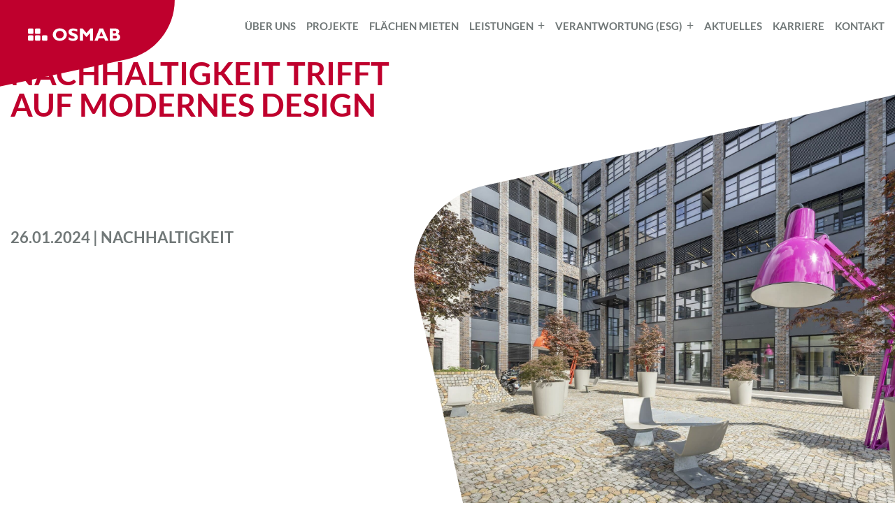

--- FILE ---
content_type: text/html; charset=UTF-8
request_url: https://www.osmab.de/aktuelles/nachhaltigkeit-trifft-auf-modernes-design/
body_size: 17803
content:
<!doctype html>
<html lang="de">
<head>
<meta charset="UTF-8">
<meta name="viewport" content="width=device-width, initial-scale=1">
<link rel="profile" href="http://gmpg.org/xfn/11">
<link href="/wp-content/themes/master/css/font/Lato.css" rel="stylesheet">
<meta name='robots' content='noindex, follow' />
	<style>img:is([sizes="auto" i], [sizes^="auto," i]) { contain-intrinsic-size: 3000px 1500px }</style>
	
	<!-- This site is optimized with the Yoast SEO plugin v26.6 - https://yoast.com/wordpress/plugins/seo/ -->
	<title>Nachhaltigkeit trifft auf modernes Design - OSMAB</title>
	<meta property="og:locale" content="de_DE" />
	<meta property="og:type" content="article" />
	<meta property="og:title" content="Nachhaltigkeit trifft auf modernes Design - OSMAB" />
	<meta property="og:description" content="Wir sind stolz darauf, bekannt zu geben, dass das Loft Haus im I/D Cologne die begehrte DGNB Gold-Zertifizierung erhalten hat! Das DGNB-System prüft nicht nur einzelne Aspekte, sondern die Gesamtperformance eines Gebäudes anhand strenger Kriterien. Das Loft Haus hat sich durch herausragende Erfüllung dieser Standards als Spitzenreiter erwiesen! Mit 5.800 qm Bürofläche und einem imposanten..." />
	<meta property="og:url" content="https://www.osmab.de/aktuelles/nachhaltigkeit-trifft-auf-modernes-design/" />
	<meta property="og:site_name" content="OSMAB" />
	<meta property="article:modified_time" content="2024-03-15T12:05:34+00:00" />
	<meta property="og:image" content="https://www.osmab.de/wp-content/uploads/Loft-Haus_ID-Cologne-1-scaled.jpg" />
	<meta property="og:image:width" content="2048" />
	<meta property="og:image:height" content="1891" />
	<meta property="og:image:type" content="image/jpeg" />
	<meta name="twitter:card" content="summary_large_image" />
	<meta name="twitter:label1" content="Geschätzte Lesezeit" />
	<meta name="twitter:data1" content="2 Minuten" />
	<script type="application/ld+json" class="yoast-schema-graph">{"@context":"https://schema.org","@graph":[{"@type":"WebPage","@id":"https://www.osmab.de/aktuelles/nachhaltigkeit-trifft-auf-modernes-design/","url":"https://www.osmab.de/aktuelles/nachhaltigkeit-trifft-auf-modernes-design/","name":"Nachhaltigkeit trifft auf modernes Design - OSMAB","isPartOf":{"@id":"https://www.osmab.de/#website"},"primaryImageOfPage":{"@id":"https://www.osmab.de/aktuelles/nachhaltigkeit-trifft-auf-modernes-design/#primaryimage"},"image":{"@id":"https://www.osmab.de/aktuelles/nachhaltigkeit-trifft-auf-modernes-design/#primaryimage"},"thumbnailUrl":"https://www.osmab.de/wp-content/uploads/Loft-Haus_ID-Cologne-1-scaled.jpg","datePublished":"2024-01-26T09:40:32+00:00","dateModified":"2024-03-15T12:05:34+00:00","breadcrumb":{"@id":"https://www.osmab.de/aktuelles/nachhaltigkeit-trifft-auf-modernes-design/#breadcrumb"},"inLanguage":"de","potentialAction":[{"@type":"ReadAction","target":["https://www.osmab.de/aktuelles/nachhaltigkeit-trifft-auf-modernes-design/"]}]},{"@type":"ImageObject","inLanguage":"de","@id":"https://www.osmab.de/aktuelles/nachhaltigkeit-trifft-auf-modernes-design/#primaryimage","url":"https://www.osmab.de/wp-content/uploads/Loft-Haus_ID-Cologne-1-scaled.jpg","contentUrl":"https://www.osmab.de/wp-content/uploads/Loft-Haus_ID-Cologne-1-scaled.jpg","width":2048,"height":1891},{"@type":"BreadcrumbList","@id":"https://www.osmab.de/aktuelles/nachhaltigkeit-trifft-auf-modernes-design/#breadcrumb","itemListElement":[{"@type":"ListItem","position":1,"name":"Startseite","item":"https://www.osmab.de/"},{"@type":"ListItem","position":2,"name":"News Artikel","item":"https://www.osmab.de/aktuelles/"},{"@type":"ListItem","position":3,"name":"Nachhaltigkeit trifft auf modernes Design"}]},{"@type":"WebSite","@id":"https://www.osmab.de/#website","url":"https://www.osmab.de/","name":"OSMAB","description":"","publisher":{"@id":"https://www.osmab.de/#organization"},"potentialAction":[{"@type":"SearchAction","target":{"@type":"EntryPoint","urlTemplate":"https://www.osmab.de/?s={search_term_string}"},"query-input":{"@type":"PropertyValueSpecification","valueRequired":true,"valueName":"search_term_string"}}],"inLanguage":"de"},{"@type":"Organization","@id":"https://www.osmab.de/#organization","name":"OSMAB Holding AG","url":"https://www.osmab.de/","logo":{"@type":"ImageObject","inLanguage":"de","@id":"https://www.osmab.de/#/schema/logo/image/","url":"https://www.osmab.de/wp-content/uploads/favicon-osmab.png","contentUrl":"https://www.osmab.de/wp-content/uploads/favicon-osmab.png","width":800,"height":800,"caption":"OSMAB Holding AG"},"image":{"@id":"https://www.osmab.de/#/schema/logo/image/"},"sameAs":["https://www.linkedin.com/company/5752907/admin/"]}]}</script>
	<!-- / Yoast SEO plugin. -->


<link rel='dns-prefetch' href='//analytics.designkarussell.com' />
<link rel="alternate" type="application/rss+xml" title="OSMAB &raquo; Feed" href="https://www.osmab.de/feed/" />
<link rel="alternate" type="application/rss+xml" title="OSMAB &raquo; Kommentar-Feed" href="https://www.osmab.de/comments/feed/" />
<style id='wp-emoji-styles-inline-css' type='text/css'>

	img.wp-smiley, img.emoji {
		display: inline !important;
		border: none !important;
		box-shadow: none !important;
		height: 1em !important;
		width: 1em !important;
		margin: 0 0.07em !important;
		vertical-align: -0.1em !important;
		background: none !important;
		padding: 0 !important;
	}
</style>
<link rel='stylesheet' id='wp-components-css' href='https://www.osmab.de/wp-includes/css/dist/components/style.min.css?ver=6.8.3' type='text/css' media='all' />
<link rel='stylesheet' id='wp-preferences-css' href='https://www.osmab.de/wp-includes/css/dist/preferences/style.min.css?ver=6.8.3' type='text/css' media='all' />
<link rel='stylesheet' id='wp-block-editor-css' href='https://www.osmab.de/wp-includes/css/dist/block-editor/style.min.css?ver=6.8.3' type='text/css' media='all' />
<link rel='stylesheet' id='popup-maker-block-library-style-css' href='https://www.osmab.de/wp-content/plugins/popup-maker/dist/packages/block-library-style.css?ver=dbea705cfafe089d65f1' type='text/css' media='all' />
<link rel='stylesheet' id='wpsl-styles-css' href='https://www.osmab.de/wp-content/plugins/wp-store-locator/css/styles.min.css?ver=2.2.260' type='text/css' media='all' />
<link rel='stylesheet' id='eeb-css-frontend-css' href='https://www.osmab.de/wp-content/plugins/email-encoder-bundle/assets/css/style.css?ver=54d4eedc552c499c4a8d6b89c23d3df1' type='text/css' media='all' />
<link rel='stylesheet' id='foundation-css' href='https://www.osmab.de/wp-content/themes/master/css/foundation.css?ver=6.8.3' type='text/css' media='all' />
<link rel='stylesheet' id='lightbox-css' href='https://www.osmab.de/wp-content/themes/master/css/lightbox.css?ver=6.8.3' type='text/css' media='all' />
<link rel='stylesheet' id='slick-css' href='https://www.osmab.de/wp-content/themes/master/css/slick.css?ver=6.8.3' type='text/css' media='all' />
<link rel='stylesheet' id='magnificpopup-css' href='https://www.osmab.de/wp-content/themes/master/css/magnific-popup.css?ver=6.8.3' type='text/css' media='all' />
<link rel='stylesheet' id='master-style-css' href='https://www.osmab.de/wp-content/themes/master/style.css?ver=6.8.3' type='text/css' media='all' />
<link rel='stylesheet' id='borlabs-cookie-css' href='https://www.osmab.de/wp-content/cache/borlabs-cookie/borlabs-cookie_1_de.css?ver=2.3.3-51' type='text/css' media='all' />
<link rel='stylesheet' id='popup-maker-site-css' href='//www.osmab.de/wp-content/uploads/pum/pum-site-styles.css?generated=1750683122&#038;ver=1.21.5' type='text/css' media='all' />
<script type="text/javascript" defer data-domain='osmab.de' data-api='https://analytics.designkarussell.com/api/event' data-cfasync='false' src="https://analytics.designkarussell.com/js/plausible.outbound-links.js?ver=2.5.0" id="plausible-analytics-js"></script>
<script type="text/javascript" id="plausible-analytics-js-after">
/* <![CDATA[ */
window.plausible = window.plausible || function() { (window.plausible.q = window.plausible.q || []).push(arguments) }
/* ]]> */
</script>
<script type="text/javascript" src="https://www.osmab.de/wp-includes/js/jquery/jquery.min.js?ver=3.7.1" id="jquery-core-js"></script>
<script type="text/javascript" src="https://www.osmab.de/wp-includes/js/jquery/jquery-migrate.min.js?ver=3.4.1" id="jquery-migrate-js"></script>
<script type="text/javascript" src="https://www.osmab.de/wp-content/plugins/email-encoder-bundle/assets/js/custom.js?ver=2c542c9989f589cd5318f5cef6a9ecd7" id="eeb-js-frontend-js"></script>
<link rel="https://api.w.org/" href="https://www.osmab.de/wp-json/" /><link rel="EditURI" type="application/rsd+xml" title="RSD" href="https://www.osmab.de/xmlrpc.php?rsd" />
<meta name="generator" content="WordPress 6.8.3" />
<link rel='shortlink' href='https://www.osmab.de/?p=7077' />
<link rel="alternate" title="oEmbed (JSON)" type="application/json+oembed" href="https://www.osmab.de/wp-json/oembed/1.0/embed?url=https%3A%2F%2Fwww.osmab.de%2Faktuelles%2Fnachhaltigkeit-trifft-auf-modernes-design%2F" />
<link rel="alternate" title="oEmbed (XML)" type="text/xml+oembed" href="https://www.osmab.de/wp-json/oembed/1.0/embed?url=https%3A%2F%2Fwww.osmab.de%2Faktuelles%2Fnachhaltigkeit-trifft-auf-modernes-design%2F&#038;format=xml" />
<script type="text/javascript">
(function(url){
	if(/(?:Chrome\/26\.0\.1410\.63 Safari\/537\.31|WordfenceTestMonBot)/.test(navigator.userAgent)){ return; }
	var addEvent = function(evt, handler) {
		if (window.addEventListener) {
			document.addEventListener(evt, handler, false);
		} else if (window.attachEvent) {
			document.attachEvent('on' + evt, handler);
		}
	};
	var removeEvent = function(evt, handler) {
		if (window.removeEventListener) {
			document.removeEventListener(evt, handler, false);
		} else if (window.detachEvent) {
			document.detachEvent('on' + evt, handler);
		}
	};
	var evts = 'contextmenu dblclick drag dragend dragenter dragleave dragover dragstart drop keydown keypress keyup mousedown mousemove mouseout mouseover mouseup mousewheel scroll'.split(' ');
	var logHuman = function() {
		if (window.wfLogHumanRan) { return; }
		window.wfLogHumanRan = true;
		var wfscr = document.createElement('script');
		wfscr.type = 'text/javascript';
		wfscr.async = true;
		wfscr.src = url + '&r=' + Math.random();
		(document.getElementsByTagName('head')[0]||document.getElementsByTagName('body')[0]).appendChild(wfscr);
		for (var i = 0; i < evts.length; i++) {
			removeEvent(evts[i], logHuman);
		}
	};
	for (var i = 0; i < evts.length; i++) {
		addEvent(evts[i], logHuman);
	}
})('//www.osmab.de/?wordfence_lh=1&hid=58E3CC9060BC3A6563FAEE7DD5C0F2EC');
</script><style type="text/css">.recentcomments a{display:inline !important;padding:0 !important;margin:0 !important;}</style><link rel="icon" href="https://www.osmab.de/wp-content/uploads/cropped-favicon-osmab-32x32.png" sizes="32x32" />
<link rel="icon" href="https://www.osmab.de/wp-content/uploads/cropped-favicon-osmab-192x192.png" sizes="192x192" />
<link rel="apple-touch-icon" href="https://www.osmab.de/wp-content/uploads/cropped-favicon-osmab-180x180.png" />
<meta name="msapplication-TileImage" content="https://www.osmab.de/wp-content/uploads/cropped-favicon-osmab-270x270.png" />
		<style type="text/css" id="wp-custom-css">
			/*
Fügen Sie Ihren eigenen CSS-Code nach diesem Kommentar hinter dem abschließenden Schrägstrich ein.

Klicken Sie auf das Hilfe-Symbol oben, um mehr zu erfahren.
*/

/* CSS Anpassungen für das Weihnachtsmotiv!

.home h1,
.home p { 
   	color: #DB0132;
    text-shadow: 2px 2px 5px #ffffff;
   }

.home-header-container {

background: -moz-linear-gradient(left, rgba(255,255,255,1) 0%, rgba(255,255,255,0) 100%); 
background: -webkit-linear-gradient(left, rgba(255,255,255,1) 0%,rgba(255,255,255,0) 100%); 
background: linear-gradient(to right, rgba(255,255,255,1) 0%,rgba(255,255,255,0) 100%); 
filter: progid:DXImageTransform.Microsoft.gradient( startColorstr='#ffffff', endColorstr='#00ffffff',GradientType=1 );
Current gradient has opacity, switching color format to 'rgba';
padding-left:10px;
}

.small-12.columns.header.img { 
border: 1px solid lightgrey;
}
*/

body.news-template-default {
	max-width: auto !important;
}


/*Fläche mieten teil ausblenden */
.flaechen-mieten.project-container .teaser-image a:after {
	position:static;
}


/**/

body.news-template-default {
	max-width:100%!important;
	padding:0px;
}

body.news-template-default h1 {
	border: none;
	font-size:45px;
}
		</style>
		<meta name="robots" content="index,follow">
<!--
<script type="text/javascript">
  var gaProperty = 'UA-144504788-1'; 
  var disableStr = 'ga-disable-' + gaProperty;
  if (document.cookie.indexOf(disableStr + '=true') > -1) {
  window[disableStr] = true;
  }
  function gaOptout() {
  document.cookie = disableStr + '=true; expires=Thu, 31 Dec 2099 23:59:59 UTC path=/';
  window[disableStr] = true;
  }
</script>

<script>
  (function(i,s,o,g,r,a,m){i['GoogleAnalyticsObject']=r;i[r]=i[r]||function(){
  (i[r].q=i[r].q||[]).push(arguments)},i[r].l=1*new Date();a=s.createElement(o),
  m=s.getElementsByTagName(o)[0];a.async=1;a.src=g;m.parentNode.insertBefore(a,m)
  })(window,document,'script','https://www.google-analytics.com/analytics.js','ga');

  ga('create', 'UA-144504788-1', 'auto');
  ga('set', 'anonymizeIp', true);
  ga('send', 'pageview');

</script>

<script type="text/javascript">
(function (d, t) {
var bh = d.createElement(t), s = d.getElementsByTagName(t)[0];
bh.type = "text/javascript";
bh.src = "https://www.bugherd.com/sidebarv2.js?apikey=1mjae7nqne7uyebnzh7adw";
s.parentNode.insertBefore(bh, s);
})(document, "script");
</script>-->

<meta name="generator" content="WP Rocket 3.19.2.1" data-wpr-features="wpr_preload_links wpr_desktop" /></head>

<body class="wp-singular news-template-default single single-news postid-7077 wp-theme-master">
<div data-rocket-location-hash="54257ff4dc2eb7aae68fa23eb5f11e06" id="page" class="site">
	<a class="skip-link screen-reader-text" href="#content">Skip to content</a>

	<a id="page-logo" href="https://www.osmab.de"><img src="https://www.osmab.de/wp-content/themes/master/images/neu/osmab-holding-logo.svg" /></a>
	<header data-rocket-location-hash="e6dec5522a8b56befa615ed1945d2e58" id="masthead" class="site-header" role="banner">
		<div data-rocket-location-hash="6428c6c1576aded22a22ec2d12f781de" class="row columns nav-container">
			<nav id="site-navigation" class="main-navigation" role="navigation">
				<div class="site-navigation-background-container"></div>
				<button class="menu-toggle" aria-controls="primary-menu" aria-expanded="false">
					<span></span>
				  	<span></span>
				  	<span></span>
				  	<span></span>
				</button>
				<div class="mainnavigation-container"><ul id="primary-menu" class="menu"><li id="menu-item-611" class="menu-item menu-item-type-post_type menu-item-object-page menu-item-611"><a href="https://www.osmab.de/ueber-uns/">Über uns</a><span class="arrow"></span></li>
<li id="menu-item-1418" class="menu-item menu-item-type-post_type menu-item-object-page menu-item-1418"><a href="https://www.osmab.de/projekte/">Projekte</a><span class="arrow"></span></li>
<li id="menu-item-1889" class="menu-item menu-item-type-post_type menu-item-object-page menu-item-1889"><a href="https://www.osmab.de/leistungen/flaechen-mieten/">Flächen mieten</a><span class="arrow"></span></li>
<li id="menu-item-1415" class="menu-item menu-item-type-post_type menu-item-object-page menu-item-has-children menu-item-1415"><a href="https://www.osmab.de/leistungen/">Leistungen</a><span class="arrow"></span>
<ul class="sub-menu">
	<li id="menu-item-1696" class="menu-item menu-item-type-post_type menu-item-object-page menu-item-1696"><a href="https://www.osmab.de/leistungen/projektentwicklung/">Projektentwicklung</a><span class="arrow"></span></li>
	<li id="menu-item-1695" class="menu-item menu-item-type-post_type menu-item-object-page menu-item-1695"><a href="https://www.osmab.de/leistungen/asset-management/">Asset Management</a><span class="arrow"></span></li>
	<li id="menu-item-1694" class="menu-item menu-item-type-post_type menu-item-object-page menu-item-1694"><a href="https://www.osmab.de/leistungen/immobilienbestand/">Immobilienbestand</a><span class="arrow"></span></li>
</ul>
</li>
<li id="menu-item-1414" class="menu-item menu-item-type-post_type menu-item-object-page menu-item-has-children menu-item-1414"><a href="https://www.osmab.de/verantwortung/">Verantwortung (ESG)</a><span class="arrow"></span>
<ul class="sub-menu">
	<li id="menu-item-1699" class="menu-item menu-item-type-post_type menu-item-object-page menu-item-1699"><a href="https://www.osmab.de/verantwortung/oekologie/">Ökologie (Environmental)</a><span class="arrow"></span></li>
	<li id="menu-item-1701" class="menu-item menu-item-type-post_type menu-item-object-page menu-item-1701"><a href="https://www.osmab.de/verantwortung/soziales-engagement/">Soziales Engagement (Social)</a><span class="arrow"></span></li>
	<li id="menu-item-1700" class="menu-item menu-item-type-post_type menu-item-object-page menu-item-1700"><a href="https://www.osmab.de/verantwortung/unternehmenskultur/">Unternehmenskultur (Governance)</a><span class="arrow"></span></li>
</ul>
</li>
<li id="menu-item-1416" class="menu-item menu-item-type-post_type menu-item-object-page menu-item-1416"><a href="https://www.osmab.de/aktuelles/">Aktuelles</a><span class="arrow"></span></li>
<li id="menu-item-4885" class="menu-item menu-item-type-post_type menu-item-object-page menu-item-4885"><a href="https://www.osmab.de/jobs/">Karriere</a><span class="arrow"></span></li>
<li id="menu-item-1417" class="menu-item menu-item-type-post_type menu-item-object-page menu-item-1417"><a href="https://www.osmab.de/kontakt/">Kontakt</a><span class="arrow"></span></li>
</ul></div>			</nav><!-- #site-navigation -->
		</div>
	</header><!-- #masthead -->

	<script>
		if ( jQuery(window).width() < 1080 ) {
			jQuery('.main-navigation ul > li > span.arrow').click(function() {
				jQuery(this).parent().toggleClass('open');
			});
		}
	</script>

	<div data-rocket-location-hash="9aeef69b3a30307314ed240f74205056" id="content" class="site-content">

	<div data-rocket-location-hash="e80343eeae638b45e11eebf76f81be0a" id="primary" class="content-area">
		<main id="main" class="site-main" role="main">

			<article id="post-7077" class="post-7077 news type-news status-publish has-post-thumbnail hentry news_category-nachhaltigkeit">
	<div class="entry-content">
    
    
<div id="header-bild" class="projekt no-text">
    <div class="row columns intro-title">
        <div class="small-12 large-7">
            <h1 class="red hyphenator">Nachhaltigkeit trifft auf modernes Design</h1>        </div>
	</div>
	
    <div class="row columns intro">
		<div class="small-12 medium-6 large-4">
			<h3>26.01.2024 | Nachhaltigkeit</h3><div class="text"></div>		</div>					
	</div>

	<div class="img-container">
        <div class="img" style="background: url(https://www.osmab.de/wp-content/uploads/Loft-Haus_ID-Cologne-1-scaled.jpg) no-repeat;"></div>		<div class="overlay"></div>
	</div>
</div>
    <div class="entry-content-container project-ansprechpartner">
    <div class="row columns">
        <div class="small-12 large-7">				
        
        <article class="page type-page status-publish hentry">
            <div class="entry-content">
                <h2>
                                    </h2>
                <p data-pm-slice="1 1 []">Wir sind stolz darauf, bekannt zu geben, dass das Loft Haus im I/D Cologne die begehrte DGNB Gold-Zertifizierung erhalten hat!</p>
<p>Das DGNB-System prüft nicht nur einzelne Aspekte, sondern die Gesamtperformance eines Gebäudes anhand strenger Kriterien. Das Loft Haus hat sich durch herausragende Erfüllung dieser Standards als Spitzenreiter erwiesen!</p>
<p>Mit 5.800 qm Bürofläche und einem imposanten Klinkerbau ist das Gebäude nicht nur ein architektonisches Highlight, sondern auch ein Beispiel für nachhaltige Immobilienentwicklung. Vollvermietet mit Langzeitmietverträgen, darunter renommierte Namen wie Renault Deutschland, The Chocolate on the Pillow Group und FLS, ist das Loft Haus ein wichtiger Bestandteil unseres Stadtquartiers.</p>
<p>Das besondere Augenmerk liegt auf den zwei über 100 m² großen Dachterrassen und dem einladenden Vorplatz im Stil eines Wohnzimmers. Der &#8222;Teppich&#8220; aus hellen Mosaiksteinen und die leuchtenden &#8222;Schreibtischlampen&#8220; schaffen eine einzigartige Atmosphäre.</p>
<p>Nicht nur ästhetisch, sondern auch nachhaltig &#8211; mit angestrebter EU-Taxonomie-Konformität und erreichter DGNB Gold-Zertifizierung setzen wir ein Zeichen für umweltbewusste Immobilienentwicklung. Lichtdurchflutete Büroräume, ein eigener Fahrradkeller mit Duschen und modernster technischer Ausstattung bieten den Nutzern maximalen Komfort.</p>
<p>Ein großer Dank geht an alle Beteiligten, die dieses Projekt zu einem nachhaltigen Erfolg gemacht haben!</p>
<p>I/D Cologne &#8211; ein Joint-Venture mit Art-Invest Real Estate</p>
<p><picture fetchpriority="high" decoding="async" class="alignnone  wp-image-7080">
<source type="image/webp" srcset="https://www.osmab.de/wp-content/uploads/Bild1-4-1-500x335.jpg.webp 500w, https://www.osmab.de/wp-content/uploads/Bild1-4-1-1024x686.jpg.webp 1024w, https://www.osmab.de/wp-content/uploads/Bild1-4-1-768x515.jpg.webp 768w, https://www.osmab.de/wp-content/uploads/Bild1-4-1.jpg.webp 1328w" sizes="(max-width: 657px) 100vw, 657px"/>
<img fetchpriority="high" decoding="async" src="https://www.osmab.de/wp-content/uploads/Bild1-4-1-500x335.jpg" alt="" width="657" height="440" srcset="https://www.osmab.de/wp-content/uploads/Bild1-4-1-500x335.jpg 500w, https://www.osmab.de/wp-content/uploads/Bild1-4-1-1024x686.jpg 1024w, https://www.osmab.de/wp-content/uploads/Bild1-4-1-768x515.jpg 768w, https://www.osmab.de/wp-content/uploads/Bild1-4-1.jpg 1328w" sizes="(max-width: 657px) 100vw, 657px"/>
</picture>
</p>
<p>&nbsp;</p>
<p><picture decoding="async" class="alignnone  wp-image-7081">
<source type="image/webp" srcset="https://www.osmab.de/wp-content/uploads/Bild2-1-1-500x389.jpg.webp 500w, https://www.osmab.de/wp-content/uploads/Bild2-1-1-1024x797.jpg.webp 1024w, https://www.osmab.de/wp-content/uploads/Bild2-1-1-768x597.jpg.webp 768w, https://www.osmab.de/wp-content/uploads/Bild2-1-1-1536x1195.jpg.webp 1536w, https://www.osmab.de/wp-content/uploads/Bild2-1-1-scaled.jpg.webp 2048w" sizes="(max-width: 664px) 100vw, 664px"/>
<img decoding="async" src="https://www.osmab.de/wp-content/uploads/Bild2-1-1-500x389.jpg" alt="" width="664" height="516" srcset="https://www.osmab.de/wp-content/uploads/Bild2-1-1-500x389.jpg 500w, https://www.osmab.de/wp-content/uploads/Bild2-1-1-1024x797.jpg 1024w, https://www.osmab.de/wp-content/uploads/Bild2-1-1-768x597.jpg 768w, https://www.osmab.de/wp-content/uploads/Bild2-1-1-1536x1195.jpg 1536w, https://www.osmab.de/wp-content/uploads/Bild2-1-1-scaled.jpg 2048w" sizes="(max-width: 664px) 100vw, 664px"/>
</picture>
</p>
<p>&nbsp;</p>
<p><picture decoding="async" class="alignnone  wp-image-7082">
<source type="image/webp" srcset="https://www.osmab.de/wp-content/uploads/Bild3-1-1-500x281.jpg.webp 500w, https://www.osmab.de/wp-content/uploads/Bild3-1-1-1024x577.jpg.webp 1024w, https://www.osmab.de/wp-content/uploads/Bild3-1-1-768x432.jpg.webp 768w, https://www.osmab.de/wp-content/uploads/Bild3-1-1-1536x865.jpg.webp 1536w, https://www.osmab.de/wp-content/uploads/Bild3-1-1.jpg.webp 2048w" sizes="(max-width: 660px) 100vw, 660px"/>
<img decoding="async" src="https://www.osmab.de/wp-content/uploads/Bild3-1-1-500x281.jpg" alt="" width="660" height="371" srcset="https://www.osmab.de/wp-content/uploads/Bild3-1-1-500x281.jpg 500w, https://www.osmab.de/wp-content/uploads/Bild3-1-1-1024x577.jpg 1024w, https://www.osmab.de/wp-content/uploads/Bild3-1-1-768x432.jpg 768w, https://www.osmab.de/wp-content/uploads/Bild3-1-1-1536x865.jpg 1536w, https://www.osmab.de/wp-content/uploads/Bild3-1-1.jpg 2048w" sizes="(max-width: 660px) 100vw, 660px"/>
</picture>
</p>
            </div>
        </article>
    </div>

                
    </div>
</div>
    
<div class="teaser-content teaser with-button-row white-bg">
    <div class="row columns teaser-text-row">
        <div class="small-12 large-7">
            <h2>Weitere Artikel</h2>
        </div>
    </div>

    <div class="row teaser teaser-row filtr-container">
                    <div class="small-12 medium-6 large-4 columns project-container filtr-item">
                <a href="https://www.osmab.de/aktuelles/frankfurt-oder-wo-hallendaecher-zukunft-schreiben/">
                    
                    <div class="small-12 columns teaser-image img" style="background-image:url('https://www.osmab.de/wp-content/uploads/Luftbild_Halle-A_2-500x374.jpg');">
                    
                            <div class="teaser-image-hover"></div>                     
                        
                    </div>

                    <div class="sub-headline">01.12.2025 | Nachhaltigkeit</div>
                    <h3 class="headline">
                        ALCARO und OSMAB nehmen vier Photovoltaikanlagen mit 6,1 MWp in Betrieb</br>
                    </h3>
                </a>
            </div>
                   
                    <div class="small-12 medium-6 large-4 columns project-container filtr-item">
                <a href="https://www.osmab.de/aktuelles/147-mwp-fuer-eine-nachhaltigere-zukunft/">
                    
                    <div class="small-12 columns teaser-image img" style="background-image:url('https://www.osmab.de/wp-content/uploads/IMG_1633-500x375.jpeg');">
                    
                            <div class="teaser-image-hover"></div>                     
                        
                    </div>

                    <div class="sub-headline">08.08.2025 | Nachhaltigkeit</div>
                    <h3 class="headline">
                        1,47 MWp für eine nachhaltigere Zukunft</br>
                    </h3>
                </a>
            </div>
                   
                    <div class="small-12 medium-6 large-4 columns project-container filtr-item">
                <a href="https://www.osmab.de/aktuelles/114-ladepunkte-fuer-eine-nachhaltige-zukunft/">
                    
                    <div class="small-12 columns teaser-image img" style="background-image:url('https://www.osmab.de/wp-content/uploads/panTerra_2206_DJI_0020-1-500x359.jpg');">
                    
                            <div class="teaser-image-hover"></div>                     
                        
                    </div>

                    <div class="sub-headline">17.02.2025 | Nachhaltigkeit</div>
                    <h3 class="headline">
                        114 Ladepunkte für eine nachhaltige Zukunft</br>
                    </h3>
                </a>
            </div>
                   
            </div>
</div>


	</div><!-- .entry-content -->
</article><!-- #post-## -->
		</main><!-- #main -->
	</div><!-- #primary -->


	</div><!-- #content -->

	<footer id="colophon" class="site-footer" role="contentinfo">
		<div class="site-info">
			© OSMAB Holding AG | 2026		</div>
		<div class="footer-content">
			<div class="menu-menu-2-container"><ul id="footer-menu" class="menu"><li id="menu-item-4157" class="instagram menu-item menu-item-type-custom menu-item-object-custom menu-item-4157"><a target="_blank" href="https://www.instagram.com/osmabholdingag/">instagram</a></li>
<li id="menu-item-2289" class="linkedin menu-item menu-item-type-custom menu-item-object-custom menu-item-2289"><a target="_blank" href="https://www.linkedin.com/company/osmab-holding-ag/?originalSubdomain=de">linkedin</a></li>
<li id="menu-item-870" class="menu-item menu-item-type-post_type menu-item-object-page menu-item-870"><a href="https://www.osmab.de/kontakt/">Kontakt</a></li>
<li id="menu-item-91" class="menu-item menu-item-type-post_type menu-item-object-page menu-item-91"><a href="https://www.osmab.de/datenschutz/">Die Datenschutzverordnung</a></li>
<li id="menu-item-92" class="menu-item menu-item-type-post_type menu-item-object-page menu-item-92"><a href="https://www.osmab.de/impressum/">Das Impressum</a></li>
</ul></div>		</div>
		<div class="site-info">
			Konzept & Design: <a href="https://www.foerderturm-agentur.de/" target="_blank" title="Förderturm Agentur">Förderturm Agentur</a>
		</div>
	</footer><!-- #colophon -->
</div><!-- #page -->

<script type="text/javascript">
	jQuery('.menu-toggle').click(function() {
		jQuery(this).toggleClass('open');
	});

	jQuery(document).ready(function(){
		var vph = jQuery(window).height() - 90 -100;
		jQuery('.site-main').css('min-height', vph );
	});

	jQuery(window).resize(function() {
		var vph = jQuery(window).height() - 90 -100;
		jQuery('.site-main').css('min-height', vph );
	});


</script>

<script type="speculationrules">
{"prefetch":[{"source":"document","where":{"and":[{"href_matches":"\/*"},{"not":{"href_matches":["\/wp-*.php","\/wp-admin\/*","\/wp-content\/uploads\/*","\/wp-content\/*","\/wp-content\/plugins\/*","\/wp-content\/themes\/master\/*","\/*\\?(.+)"]}},{"not":{"selector_matches":"a[rel~=\"nofollow\"]"}},{"not":{"selector_matches":".no-prefetch, .no-prefetch a"}}]},"eagerness":"conservative"}]}
</script>
<div 
	id="pum-7847" 
	role="dialog" 
	aria-modal="false"
	aria-labelledby="pum_popup_title_7847"
	class="pum pum-overlay pum-theme-7831 pum-theme-standard-theme popmake-overlay click_open" 
	data-popmake="{&quot;id&quot;:7847,&quot;slug&quot;:&quot;oekologie-2&quot;,&quot;theme_id&quot;:7831,&quot;cookies&quot;:[],&quot;triggers&quot;:[{&quot;type&quot;:&quot;click_open&quot;,&quot;settings&quot;:{&quot;cookie_name&quot;:&quot;&quot;,&quot;extra_selectors&quot;:&quot;&quot;,&quot;do_default&quot;:true}}],&quot;mobile_disabled&quot;:null,&quot;tablet_disabled&quot;:null,&quot;meta&quot;:{&quot;display&quot;:{&quot;stackable&quot;:false,&quot;overlay_disabled&quot;:false,&quot;scrollable_content&quot;:false,&quot;disable_reposition&quot;:false,&quot;size&quot;:&quot;medium&quot;,&quot;responsive_min_width&quot;:&quot;0%&quot;,&quot;responsive_min_width_unit&quot;:false,&quot;responsive_max_width&quot;:&quot;100%&quot;,&quot;responsive_max_width_unit&quot;:false,&quot;custom_width&quot;:&quot;640px&quot;,&quot;custom_width_unit&quot;:false,&quot;custom_height&quot;:&quot;380px&quot;,&quot;custom_height_unit&quot;:false,&quot;custom_height_auto&quot;:false,&quot;location&quot;:&quot;center top&quot;,&quot;position_from_trigger&quot;:false,&quot;position_top&quot;:&quot;100&quot;,&quot;position_left&quot;:&quot;0&quot;,&quot;position_bottom&quot;:&quot;0&quot;,&quot;position_right&quot;:&quot;0&quot;,&quot;position_fixed&quot;:false,&quot;animation_type&quot;:&quot;none&quot;,&quot;animation_speed&quot;:&quot;350&quot;,&quot;animation_origin&quot;:&quot;center top&quot;,&quot;overlay_zindex&quot;:false,&quot;zindex&quot;:&quot;1999999999&quot;},&quot;close&quot;:{&quot;text&quot;:&quot;&quot;,&quot;button_delay&quot;:&quot;0&quot;,&quot;overlay_click&quot;:false,&quot;esc_press&quot;:false,&quot;f4_press&quot;:false},&quot;click_open&quot;:[]}}">

	<div data-rocket-location-hash="800afcba30e612cc84c71f71efbbf9d4" id="popmake-7847" class="pum-container popmake theme-7831 pum-responsive pum-responsive-medium responsive size-medium">

				
							<div data-rocket-location-hash="66a83c439c052923f38bd8c9506e0948" id="pum_popup_title_7847" class="pum-title popmake-title">
				Test			</div>
		
		
				<div data-rocket-location-hash="ec8ee50e6b3c1895f6dda70b6e9b4655" class="pum-content popmake-content" tabindex="0">
			<p>Lorem ipsum dolor sit amet, consetetur sadipscing elitr, sed diam nonumy eirmod tempor invidunt ut labore et dolore magna aliquyam erat, sed diam voluptua. At vero eos et accusam et justo duo dolores et ea rebum. Stet clita kasd gubergren, no sea takimata sanctus est Lorem ipsum dolor sit amet. Lorem ipsum dolor sit amet, consetetur sadipscing elitr, sed diam nonumy eirmod tempor invidunt ut labore et dolore magna aliquyam erat, sed diam voluptua. At vero eos et accusam et justo duo dolores et ea rebum. Stet clita kasd gubergren, no sea takimata sanctus est Lorem ipsum dolor sit amet.</p>
		</div>

				
							<button type="button" class="pum-close popmake-close" aria-label="Schließen">
			Schließen			</button>
		
	</div>

</div>
<!--googleoff: all--><div data-nosnippet><script id="BorlabsCookieBoxWrap" type="text/template"><div
    id="BorlabsCookieBox"
    class="BorlabsCookie"
    role="dialog"
    aria-labelledby="CookieBoxTextHeadline"
    aria-describedby="CookieBoxTextDescription"
    aria-modal="true"
>
    <div class="bottom-left" style="display: none;">
        <div class="_brlbs-bar-wrap">
            <div class="_brlbs-bar _brlbs-bar-advanced">
                <div class="cookie-box">
                    <div class="container">
                        <div class="row align-items-center">
                            <div class="col-12 col-sm-9">
                                <div class="row">
                                    <div class="col-12">
                                        <div class="_brlbs-flex-left">
                                                                                        <span role="heading" aria-level="3" class="_brlbs-h3" id="CookieBoxTextHeadline">
                                                Datenschutzeinstellungen                                            </span>
                                        </div>

                                        <p id="CookieBoxTextDescription">
                                            <span class="_brlbs-paragraph _brlbs-text-description">Wir nutzen Cookies auf unserer Website. Einige von ihnen sind essenziell für die Nutzung der Website, während andere uns helfen, die Website und Ihr Nutzererlebnis zu verbessern.</span> <span class="_brlbs-paragraph _brlbs-text-confirm-age">Wenn Sie unter 16 Jahre alt sind und Ihre Zustimmung zu freiwilligen Diensten geben möchten, müssen Sie Ihre Erziehungsberechtigten um Erlaubnis bitten.</span> <span class="_brlbs-paragraph _brlbs-text-technology">Wir verwenden Cookies und andere Technologien auf unserer Website. Einige von ihnen sind essenziell, während andere uns helfen, diese Website und Ihre Erfahrung zu verbessern.</span> <span class="_brlbs-paragraph _brlbs-text-personal-data">Personenbezogene Daten können verarbeitet werden (z. B. IP-Adressen), z. B. für personalisierte Anzeigen und Inhalte oder Anzeigen- und Inhaltsmessung.</span> <span class="_brlbs-paragraph _brlbs-text-more-information">Weitere Informationen über die Verwendung Ihrer Daten finden Sie in unserer  <a class="_brlbs-cursor" href="https://www.osmab.de/datenschutz/">Datenschutzerklärung</a>.</span> <span class="_brlbs-paragraph _brlbs-text-revoke">Sie können Ihre Auswahl jederzeit unter <a class="_brlbs-cursor" href="#" data-cookie-individual>Einstellungen</a> widerrufen oder anpassen.</span>                                        </p>
                                    </div>
                                </div>

                                                                    <fieldset>
                                        <legend class="sr-only">Datenschutzeinstellungen</legend>
                                        <ul
                                                                                    >
                                                                                                                                                <li>
                                                        <label class="_brlbs-checkbox">
                                                            Essenziell                                                            <input
                                                                id="checkbox-essential"
                                                                tabindex="0"
                                                                type="checkbox"
                                                                name="cookieGroup[]"
                                                                value="essential"
                                                                 checked                                                                 disabled                                                                data-borlabs-cookie-checkbox
                                                            >
                                                            <span class="_brlbs-checkbox-indicator"></span>
                                                        </label>
                                                    </li>
                                                                                                                                                                                                <li>
                                                        <label class="_brlbs-checkbox">
                                                            Statistiken                                                            <input
                                                                id="checkbox-statistics"
                                                                tabindex="0"
                                                                type="checkbox"
                                                                name="cookieGroup[]"
                                                                value="statistics"
                                                                 checked                                                                                                                                data-borlabs-cookie-checkbox
                                                            >
                                                            <span class="_brlbs-checkbox-indicator"></span>
                                                        </label>
                                                    </li>
                                                                                                                                                                                                                                                                                            <li>
                                                        <label class="_brlbs-checkbox">
                                                            Externe Medien                                                            <input
                                                                id="checkbox-external-media"
                                                                tabindex="0"
                                                                type="checkbox"
                                                                name="cookieGroup[]"
                                                                value="external-media"
                                                                 checked                                                                                                                                data-borlabs-cookie-checkbox
                                                            >
                                                            <span class="_brlbs-checkbox-indicator"></span>
                                                        </label>
                                                    </li>
                                                                                                                                    </ul>
                                    </fieldset>
                                                                </div>

                            <div data-rocket-location-hash="a393f8688155f2600cf17ad72b959b2d" class="col-12 col-sm-3">
                                                                    <p class="_brlbs-accept">
                                        <a
                                            href="#"
                                            tabindex="0"
                                            role="button"
                                            class="_brlbs-btn _brlbs-btn-accept-all _brlbs-cursor"
                                            data-cookie-accept-all
                                        >
                                            Alle akzeptieren                                        </a>
                                    </p>

                                    <p class="_brlbs-accept">
                                        <a
                                            href="#"
                                            tabindex="0"
                                            role="button"
                                            id="CookieBoxSaveButton"
                                            class="_brlbs-btn _brlbs-cursor"
                                            data-cookie-accept
                                        >
                                            Speichern                                        </a>
                                    </p>
                                
                                
                                <p class="_brlbs-manage-btn ">
                                    <a
                                        href="#"
                                        tabindex="0"
                                        role="button"
                                        class="_brlbs-cursor _brlbs-btn "
                                        data-cookie-individual
                                    >
                                        Individuelle Datenschutzeinstellungen                                    </a>
                                </p>

                                <p class="_brlbs-legal">
                                    <a
                                        href="#"
                                        tabindex="0"
                                        role="button"
                                        class="_brlbs-cursor"
                                        data-cookie-individual
                                    >
                                        Cookie-Details                                    </a>

                                                                            <span class="_brlbs-separator"></span>
                                        <a
                                            tabindex="0"
                                            href="https://www.osmab.de/datenschutz/"
                                        >
                                            Datenschutzerklärung                                        </a>
                                    
                                                                            <span class="_brlbs-separator"></span>
                                        <a
                                            tabindex="0"
                                            href="https://www.osmab.de/impressum/"
                                        >
                                            Impressum                                        </a>
                                                                    </p>
                            </div>
                        </div>
                    </div>
                </div>

                <div
    class="cookie-preference"
    aria-hidden="true"
    role="dialog"
    aria-describedby="CookiePrefDescription"
    aria-modal="true"
>
    <div data-rocket-location-hash="96fca680c4f7eebc97f13bda2333cabc" class="container not-visible">
        <div data-rocket-location-hash="cd72a25cf1e0b898196ec8cd16f9f027" class="row no-gutters">
            <div class="col-12">
                <div class="row no-gutters align-items-top">
                    <div class="col-12">
                        <div class="_brlbs-flex-center">
                                                    <span role="heading" aria-level="3" class="_brlbs-h3">Datenschutzeinstellungen</span>
                        </div>

                        <p id="CookiePrefDescription">
                            <span class="_brlbs-paragraph _brlbs-text-confirm-age">Wenn Sie unter 16 Jahre alt sind und Ihre Zustimmung zu freiwilligen Diensten geben möchten, müssen Sie Ihre Erziehungsberechtigten um Erlaubnis bitten.</span> <span class="_brlbs-paragraph _brlbs-text-technology">Wir verwenden Cookies und andere Technologien auf unserer Website. Einige von ihnen sind essenziell, während andere uns helfen, diese Website und Ihre Erfahrung zu verbessern.</span> <span class="_brlbs-paragraph _brlbs-text-personal-data">Personenbezogene Daten können verarbeitet werden (z. B. IP-Adressen), z. B. für personalisierte Anzeigen und Inhalte oder Anzeigen- und Inhaltsmessung.</span> <span class="_brlbs-paragraph _brlbs-text-more-information">Weitere Informationen über die Verwendung Ihrer Daten finden Sie in unserer  <a class="_brlbs-cursor" href="https://www.osmab.de/datenschutz/">Datenschutzerklärung</a>.</span> <span class="_brlbs-paragraph _brlbs-text-description">Hier finden Sie eine Übersicht über alle verwendeten Cookies. Sie können Ihre Einwilligung zu ganzen Kategorien geben oder sich weitere Informationen anzeigen lassen und so nur bestimmte Cookies auswählen.</span>                        </p>

                        <div class="row no-gutters align-items-center">
                            <div class="col-12 col-sm-7">
                                <p class="_brlbs-accept">
                                                                            <a
                                            href="#"
                                            class="_brlbs-btn _brlbs-btn-accept-all _brlbs-cursor"
                                            tabindex="0"
                                            role="button"
                                            data-cookie-accept-all
                                        >
                                            Alle akzeptieren                                        </a>
                                        
                                    <a
                                        href="#"
                                        id="CookiePrefSave"
                                        tabindex="0"
                                        role="button"
                                        class="_brlbs-btn _brlbs-cursor"
                                        data-cookie-accept
                                    >
                                        Speichern                                    </a>

                                                                    </p>
                            </div>

                            <div class="col-12 col-sm-5">
                                <p class="_brlbs-refuse">
                                    <a
                                        href="#"
                                        class="_brlbs-cursor"
                                        tabindex="0"
                                        role="button"
                                        data-cookie-back
                                    >
                                        Zurück                                    </a>

                                                                    </p>
                            </div>
                        </div>
                    </div>
                </div>

                <div data-cookie-accordion>
                                            <fieldset>
                            <legend class="sr-only">Datenschutzeinstellungen</legend>

                                                                                                <div class="bcac-item">
                                        <div class="d-flex flex-row">
                                            <label class="w-75">
                                                <span role="heading" aria-level="4" class="_brlbs-h4">Essenziell (1)</span>
                                            </label>

                                            <div class="w-25 text-right">
                                                                                            </div>
                                        </div>

                                        <div class="d-block">
                                            <p>Essenzielle Cookies ermöglichen grundlegende Funktionen und sind für die einwandfreie Funktion der Website erforderlich.</p>

                                            <p class="text-center">
                                                <a
                                                    href="#"
                                                    class="_brlbs-cursor d-block"
                                                    tabindex="0"
                                                    role="button"
                                                    data-cookie-accordion-target="essential"
                                                >
                                                    <span data-cookie-accordion-status="show">
                                                        Cookie-Informationen anzeigen                                                    </span>

                                                    <span data-cookie-accordion-status="hide" class="borlabs-hide">
                                                        Cookie-Informationen ausblenden                                                    </span>
                                                </a>
                                            </p>
                                        </div>

                                        <div
                                            class="borlabs-hide"
                                            data-cookie-accordion-parent="essential"
                                        >
                                                                                            <table>
                                                    
                                                    <tr>
                                                        <th scope="row">Name</th>
                                                        <td>
                                                            <label>
                                                                Borlabs Cookie                                                            </label>
                                                        </td>
                                                    </tr>

                                                    <tr>
                                                        <th scope="row">Anbieter</th>
                                                        <td>Eigentümer dieser Website<span>, </span><a href="https://www.osmab.de/impressum/">Impressum</a></td>
                                                    </tr>

                                                                                                            <tr>
                                                            <th scope="row">Zweck</th>
                                                            <td>Speichert die Einstellungen der Besucher, die in der Cookie Box von Borlabs Cookie ausgewählt wurden.</td>
                                                        </tr>
                                                        
                                                    
                                                    
                                                                                                            <tr>
                                                            <th scope="row">Cookie Name</th>
                                                            <td>borlabs-cookie</td>
                                                        </tr>
                                                        
                                                                                                            <tr>
                                                            <th scope="row">Cookie Laufzeit</th>
                                                            <td>1 Jahr</td>
                                                        </tr>
                                                                                                        </table>
                                                                                        </div>
                                    </div>
                                                                                                                                        <div class="bcac-item">
                                        <div class="d-flex flex-row">
                                            <label class="w-75">
                                                <span role="heading" aria-level="4" class="_brlbs-h4">Statistiken (1)</span>
                                            </label>

                                            <div class="w-25 text-right">
                                                                                                    <label class="_brlbs-btn-switch">
                                                        <span class="sr-only">Statistiken</span>
                                                        <input
                                                            tabindex="0"
                                                            id="borlabs-cookie-group-statistics"
                                                            type="checkbox"
                                                            name="cookieGroup[]"
                                                            value="statistics"
                                                             checked                                                            data-borlabs-cookie-switch
                                                        />
                                                        <span class="_brlbs-slider"></span>
                                                        <span
                                                            class="_brlbs-btn-switch-status"
                                                            data-active="An"
                                                            data-inactive="Aus">
                                                        </span>
                                                    </label>
                                                                                                </div>
                                        </div>

                                        <div class="d-block">
                                            <p>Statistik Cookies erfassen Informationen anonym. Diese Informationen helfen uns zu verstehen, wie unsere Besucher unsere Website nutzen.</p>

                                            <p class="text-center">
                                                <a
                                                    href="#"
                                                    class="_brlbs-cursor d-block"
                                                    tabindex="0"
                                                    role="button"
                                                    data-cookie-accordion-target="statistics"
                                                >
                                                    <span data-cookie-accordion-status="show">
                                                        Cookie-Informationen anzeigen                                                    </span>

                                                    <span data-cookie-accordion-status="hide" class="borlabs-hide">
                                                        Cookie-Informationen ausblenden                                                    </span>
                                                </a>
                                            </p>
                                        </div>

                                        <div
                                            class="borlabs-hide"
                                            data-cookie-accordion-parent="statistics"
                                        >
                                                                                            <table>
                                                                                                            <tr>
                                                            <th scope="row">Akzeptieren</th>
                                                            <td>
                                                                <label class="_brlbs-btn-switch _brlbs-btn-switch--textRight">
                                                                    <span class="sr-only">Google Analytics</span>
                                                                    <input
                                                                        id="borlabs-cookie-google-analytics"
                                                                        tabindex="0"
                                                                        type="checkbox" data-cookie-group="statistics"
                                                                        name="cookies[statistics][]"
                                                                        value="google-analytics"
                                                                         checked                                                                        data-borlabs-cookie-switch
                                                                    />

                                                                    <span class="_brlbs-slider"></span>

                                                                    <span
                                                                        class="_brlbs-btn-switch-status"
                                                                        data-active="An"
                                                                        data-inactive="Aus"
                                                                        aria-hidden="true">
                                                                    </span>
                                                                </label>
                                                            </td>
                                                        </tr>
                                                        
                                                    <tr>
                                                        <th scope="row">Name</th>
                                                        <td>
                                                            <label>
                                                                Google Analytics                                                            </label>
                                                        </td>
                                                    </tr>

                                                    <tr>
                                                        <th scope="row">Anbieter</th>
                                                        <td>Google Ireland Limited, Gordon House, Barrow Street, Dublin 4, Ireland</td>
                                                    </tr>

                                                                                                            <tr>
                                                            <th scope="row">Zweck</th>
                                                            <td>Cookie von Google für Website-Analysen. Erzeugt statistische Daten darüber, wie der Besucher die Website nutzt.</td>
                                                        </tr>
                                                        
                                                                                                            <tr>
                                                            <th scope="row">Datenschutzerklärung</th>
                                                            <td class="_brlbs-pp-url">
                                                                <a
                                                                    href="https://policies.google.com/privacy?hl=de"
                                                                    target="_blank"
                                                                    rel="nofollow noopener noreferrer"
                                                                >
                                                                    https://policies.google.com/privacy?hl=de                                                                </a>
                                                            </td>
                                                        </tr>
                                                        
                                                    
                                                                                                            <tr>
                                                            <th scope="row">Cookie Name</th>
                                                            <td>_ga,_gat,_gid</td>
                                                        </tr>
                                                        
                                                                                                            <tr>
                                                            <th scope="row">Cookie Laufzeit</th>
                                                            <td>2 Jahre</td>
                                                        </tr>
                                                                                                        </table>
                                                                                        </div>
                                    </div>
                                                                                                                                                                                                        <div class="bcac-item">
                                        <div class="d-flex flex-row">
                                            <label class="w-75">
                                                <span role="heading" aria-level="4" class="_brlbs-h4">Externe Medien (3)</span>
                                            </label>

                                            <div class="w-25 text-right">
                                                                                                    <label class="_brlbs-btn-switch">
                                                        <span class="sr-only">Externe Medien</span>
                                                        <input
                                                            tabindex="0"
                                                            id="borlabs-cookie-group-external-media"
                                                            type="checkbox"
                                                            name="cookieGroup[]"
                                                            value="external-media"
                                                             checked                                                            data-borlabs-cookie-switch
                                                        />
                                                        <span class="_brlbs-slider"></span>
                                                        <span
                                                            class="_brlbs-btn-switch-status"
                                                            data-active="An"
                                                            data-inactive="Aus">
                                                        </span>
                                                    </label>
                                                                                                </div>
                                        </div>

                                        <div class="d-block">
                                            <p>Inhalte von Videoplattformen und Social-Media-Plattformen werden standardmäßig blockiert. Wenn Cookies von externen Medien akzeptiert werden, bedarf der Zugriff auf diese Inhalte keiner manuellen Einwilligung mehr.</p>

                                            <p class="text-center">
                                                <a
                                                    href="#"
                                                    class="_brlbs-cursor d-block"
                                                    tabindex="0"
                                                    role="button"
                                                    data-cookie-accordion-target="external-media"
                                                >
                                                    <span data-cookie-accordion-status="show">
                                                        Cookie-Informationen anzeigen                                                    </span>

                                                    <span data-cookie-accordion-status="hide" class="borlabs-hide">
                                                        Cookie-Informationen ausblenden                                                    </span>
                                                </a>
                                            </p>
                                        </div>

                                        <div
                                            class="borlabs-hide"
                                            data-cookie-accordion-parent="external-media"
                                        >
                                                                                            <table>
                                                                                                            <tr>
                                                            <th scope="row">Akzeptieren</th>
                                                            <td>
                                                                <label class="_brlbs-btn-switch _brlbs-btn-switch--textRight">
                                                                    <span class="sr-only">Google Maps</span>
                                                                    <input
                                                                        id="borlabs-cookie-googlemaps"
                                                                        tabindex="0"
                                                                        type="checkbox" data-cookie-group="external-media"
                                                                        name="cookies[external-media][]"
                                                                        value="googlemaps"
                                                                         checked                                                                        data-borlabs-cookie-switch
                                                                    />

                                                                    <span class="_brlbs-slider"></span>

                                                                    <span
                                                                        class="_brlbs-btn-switch-status"
                                                                        data-active="An"
                                                                        data-inactive="Aus"
                                                                        aria-hidden="true">
                                                                    </span>
                                                                </label>
                                                            </td>
                                                        </tr>
                                                        
                                                    <tr>
                                                        <th scope="row">Name</th>
                                                        <td>
                                                            <label>
                                                                Google Maps                                                            </label>
                                                        </td>
                                                    </tr>

                                                    <tr>
                                                        <th scope="row">Anbieter</th>
                                                        <td>Google Ireland Limited, Gordon House, Barrow Street, Dublin 4, Ireland</td>
                                                    </tr>

                                                                                                            <tr>
                                                            <th scope="row">Zweck</th>
                                                            <td>Wird zum Entsperren von Google Maps-Inhalten verwendet.</td>
                                                        </tr>
                                                        
                                                                                                            <tr>
                                                            <th scope="row">Datenschutzerklärung</th>
                                                            <td class="_brlbs-pp-url">
                                                                <a
                                                                    href="https://policies.google.com/privacy"
                                                                    target="_blank"
                                                                    rel="nofollow noopener noreferrer"
                                                                >
                                                                    https://policies.google.com/privacy                                                                </a>
                                                            </td>
                                                        </tr>
                                                        
                                                                                                            <tr>
                                                            <th scope="row">Host(s)</th>
                                                            <td>.google.com</td>
                                                        </tr>
                                                        
                                                                                                            <tr>
                                                            <th scope="row">Cookie Name</th>
                                                            <td>NID</td>
                                                        </tr>
                                                        
                                                                                                            <tr>
                                                            <th scope="row">Cookie Laufzeit</th>
                                                            <td>6 Monate</td>
                                                        </tr>
                                                                                                        </table>
                                                                                                <table>
                                                                                                            <tr>
                                                            <th scope="row">Akzeptieren</th>
                                                            <td>
                                                                <label class="_brlbs-btn-switch _brlbs-btn-switch--textRight">
                                                                    <span class="sr-only">Vimeo</span>
                                                                    <input
                                                                        id="borlabs-cookie-vimeo"
                                                                        tabindex="0"
                                                                        type="checkbox" data-cookie-group="external-media"
                                                                        name="cookies[external-media][]"
                                                                        value="vimeo"
                                                                         checked                                                                        data-borlabs-cookie-switch
                                                                    />

                                                                    <span class="_brlbs-slider"></span>

                                                                    <span
                                                                        class="_brlbs-btn-switch-status"
                                                                        data-active="An"
                                                                        data-inactive="Aus"
                                                                        aria-hidden="true">
                                                                    </span>
                                                                </label>
                                                            </td>
                                                        </tr>
                                                        
                                                    <tr>
                                                        <th scope="row">Name</th>
                                                        <td>
                                                            <label>
                                                                Vimeo                                                            </label>
                                                        </td>
                                                    </tr>

                                                    <tr>
                                                        <th scope="row">Anbieter</th>
                                                        <td>Vimeo Inc., 555 West 18th Street, New York, New York 10011, USA</td>
                                                    </tr>

                                                                                                            <tr>
                                                            <th scope="row">Zweck</th>
                                                            <td>Wird verwendet, um Vimeo-Inhalte zu entsperren.</td>
                                                        </tr>
                                                        
                                                                                                            <tr>
                                                            <th scope="row">Datenschutzerklärung</th>
                                                            <td class="_brlbs-pp-url">
                                                                <a
                                                                    href="https://vimeo.com/privacy"
                                                                    target="_blank"
                                                                    rel="nofollow noopener noreferrer"
                                                                >
                                                                    https://vimeo.com/privacy                                                                </a>
                                                            </td>
                                                        </tr>
                                                        
                                                                                                            <tr>
                                                            <th scope="row">Host(s)</th>
                                                            <td>player.vimeo.com</td>
                                                        </tr>
                                                        
                                                                                                            <tr>
                                                            <th scope="row">Cookie Name</th>
                                                            <td>vuid</td>
                                                        </tr>
                                                        
                                                                                                            <tr>
                                                            <th scope="row">Cookie Laufzeit</th>
                                                            <td>2 Jahre</td>
                                                        </tr>
                                                                                                        </table>
                                                                                                <table>
                                                                                                            <tr>
                                                            <th scope="row">Akzeptieren</th>
                                                            <td>
                                                                <label class="_brlbs-btn-switch _brlbs-btn-switch--textRight">
                                                                    <span class="sr-only">YouTube</span>
                                                                    <input
                                                                        id="borlabs-cookie-youtube"
                                                                        tabindex="0"
                                                                        type="checkbox" data-cookie-group="external-media"
                                                                        name="cookies[external-media][]"
                                                                        value="youtube"
                                                                         checked                                                                        data-borlabs-cookie-switch
                                                                    />

                                                                    <span class="_brlbs-slider"></span>

                                                                    <span
                                                                        class="_brlbs-btn-switch-status"
                                                                        data-active="An"
                                                                        data-inactive="Aus"
                                                                        aria-hidden="true">
                                                                    </span>
                                                                </label>
                                                            </td>
                                                        </tr>
                                                        
                                                    <tr>
                                                        <th scope="row">Name</th>
                                                        <td>
                                                            <label>
                                                                YouTube                                                            </label>
                                                        </td>
                                                    </tr>

                                                    <tr>
                                                        <th scope="row">Anbieter</th>
                                                        <td>Google Ireland Limited, Gordon House, Barrow Street, Dublin 4, Ireland</td>
                                                    </tr>

                                                                                                            <tr>
                                                            <th scope="row">Zweck</th>
                                                            <td>Wird verwendet, um YouTube-Inhalte zu entsperren.</td>
                                                        </tr>
                                                        
                                                                                                            <tr>
                                                            <th scope="row">Datenschutzerklärung</th>
                                                            <td class="_brlbs-pp-url">
                                                                <a
                                                                    href="https://policies.google.com/privacy"
                                                                    target="_blank"
                                                                    rel="nofollow noopener noreferrer"
                                                                >
                                                                    https://policies.google.com/privacy                                                                </a>
                                                            </td>
                                                        </tr>
                                                        
                                                                                                            <tr>
                                                            <th scope="row">Host(s)</th>
                                                            <td>google.com</td>
                                                        </tr>
                                                        
                                                                                                            <tr>
                                                            <th scope="row">Cookie Name</th>
                                                            <td>NID</td>
                                                        </tr>
                                                        
                                                                                                            <tr>
                                                            <th scope="row">Cookie Laufzeit</th>
                                                            <td>6 Monate</td>
                                                        </tr>
                                                                                                        </table>
                                                                                        </div>
                                    </div>
                                                                                                </fieldset>
                                        </div>

                <div class="d-flex justify-content-between">
                    <p class="_brlbs-branding flex-fill">
                                            </p>

                    <p class="_brlbs-legal flex-fill">
                                                    <a href="https://www.osmab.de/datenschutz/">
                                Datenschutzerklärung                            </a>
                            
                                                    <span class="_brlbs-separator"></span>
                            
                                                    <a href="https://www.osmab.de/impressum/">
                                Impressum                            </a>
                                                </p>
                </div>
            </div>
        </div>
    </div>
</div>
            </div>
        </div>
    </div>
</div>
</script></div><!--googleon: all--><script type="text/javascript" id="rocket-browser-checker-js-after">
/* <![CDATA[ */
"use strict";var _createClass=function(){function defineProperties(target,props){for(var i=0;i<props.length;i++){var descriptor=props[i];descriptor.enumerable=descriptor.enumerable||!1,descriptor.configurable=!0,"value"in descriptor&&(descriptor.writable=!0),Object.defineProperty(target,descriptor.key,descriptor)}}return function(Constructor,protoProps,staticProps){return protoProps&&defineProperties(Constructor.prototype,protoProps),staticProps&&defineProperties(Constructor,staticProps),Constructor}}();function _classCallCheck(instance,Constructor){if(!(instance instanceof Constructor))throw new TypeError("Cannot call a class as a function")}var RocketBrowserCompatibilityChecker=function(){function RocketBrowserCompatibilityChecker(options){_classCallCheck(this,RocketBrowserCompatibilityChecker),this.passiveSupported=!1,this._checkPassiveOption(this),this.options=!!this.passiveSupported&&options}return _createClass(RocketBrowserCompatibilityChecker,[{key:"_checkPassiveOption",value:function(self){try{var options={get passive(){return!(self.passiveSupported=!0)}};window.addEventListener("test",null,options),window.removeEventListener("test",null,options)}catch(err){self.passiveSupported=!1}}},{key:"initRequestIdleCallback",value:function(){!1 in window&&(window.requestIdleCallback=function(cb){var start=Date.now();return setTimeout(function(){cb({didTimeout:!1,timeRemaining:function(){return Math.max(0,50-(Date.now()-start))}})},1)}),!1 in window&&(window.cancelIdleCallback=function(id){return clearTimeout(id)})}},{key:"isDataSaverModeOn",value:function(){return"connection"in navigator&&!0===navigator.connection.saveData}},{key:"supportsLinkPrefetch",value:function(){var elem=document.createElement("link");return elem.relList&&elem.relList.supports&&elem.relList.supports("prefetch")&&window.IntersectionObserver&&"isIntersecting"in IntersectionObserverEntry.prototype}},{key:"isSlowConnection",value:function(){return"connection"in navigator&&"effectiveType"in navigator.connection&&("2g"===navigator.connection.effectiveType||"slow-2g"===navigator.connection.effectiveType)}}]),RocketBrowserCompatibilityChecker}();
/* ]]> */
</script>
<script type="text/javascript" id="rocket-preload-links-js-extra">
/* <![CDATA[ */
var RocketPreloadLinksConfig = {"excludeUris":"\/(?:.+\/)?feed(?:\/(?:.+\/?)?)?$|\/(?:.+\/)?embed\/|\/(index.php\/)?(.*)wp-json(\/.*|$)|\/refer\/|\/go\/|\/recommend\/|\/recommends\/","usesTrailingSlash":"1","imageExt":"jpg|jpeg|gif|png|tiff|bmp|webp|avif|pdf|doc|docx|xls|xlsx|php","fileExt":"jpg|jpeg|gif|png|tiff|bmp|webp|avif|pdf|doc|docx|xls|xlsx|php|html|htm","siteUrl":"https:\/\/www.osmab.de","onHoverDelay":"100","rateThrottle":"3"};
/* ]]> */
</script>
<script type="text/javascript" id="rocket-preload-links-js-after">
/* <![CDATA[ */
(function() {
"use strict";var r="function"==typeof Symbol&&"symbol"==typeof Symbol.iterator?function(e){return typeof e}:function(e){return e&&"function"==typeof Symbol&&e.constructor===Symbol&&e!==Symbol.prototype?"symbol":typeof e},e=function(){function i(e,t){for(var n=0;n<t.length;n++){var i=t[n];i.enumerable=i.enumerable||!1,i.configurable=!0,"value"in i&&(i.writable=!0),Object.defineProperty(e,i.key,i)}}return function(e,t,n){return t&&i(e.prototype,t),n&&i(e,n),e}}();function i(e,t){if(!(e instanceof t))throw new TypeError("Cannot call a class as a function")}var t=function(){function n(e,t){i(this,n),this.browser=e,this.config=t,this.options=this.browser.options,this.prefetched=new Set,this.eventTime=null,this.threshold=1111,this.numOnHover=0}return e(n,[{key:"init",value:function(){!this.browser.supportsLinkPrefetch()||this.browser.isDataSaverModeOn()||this.browser.isSlowConnection()||(this.regex={excludeUris:RegExp(this.config.excludeUris,"i"),images:RegExp(".("+this.config.imageExt+")$","i"),fileExt:RegExp(".("+this.config.fileExt+")$","i")},this._initListeners(this))}},{key:"_initListeners",value:function(e){-1<this.config.onHoverDelay&&document.addEventListener("mouseover",e.listener.bind(e),e.listenerOptions),document.addEventListener("mousedown",e.listener.bind(e),e.listenerOptions),document.addEventListener("touchstart",e.listener.bind(e),e.listenerOptions)}},{key:"listener",value:function(e){var t=e.target.closest("a"),n=this._prepareUrl(t);if(null!==n)switch(e.type){case"mousedown":case"touchstart":this._addPrefetchLink(n);break;case"mouseover":this._earlyPrefetch(t,n,"mouseout")}}},{key:"_earlyPrefetch",value:function(t,e,n){var i=this,r=setTimeout(function(){if(r=null,0===i.numOnHover)setTimeout(function(){return i.numOnHover=0},1e3);else if(i.numOnHover>i.config.rateThrottle)return;i.numOnHover++,i._addPrefetchLink(e)},this.config.onHoverDelay);t.addEventListener(n,function e(){t.removeEventListener(n,e,{passive:!0}),null!==r&&(clearTimeout(r),r=null)},{passive:!0})}},{key:"_addPrefetchLink",value:function(i){return this.prefetched.add(i.href),new Promise(function(e,t){var n=document.createElement("link");n.rel="prefetch",n.href=i.href,n.onload=e,n.onerror=t,document.head.appendChild(n)}).catch(function(){})}},{key:"_prepareUrl",value:function(e){if(null===e||"object"!==(void 0===e?"undefined":r(e))||!1 in e||-1===["http:","https:"].indexOf(e.protocol))return null;var t=e.href.substring(0,this.config.siteUrl.length),n=this._getPathname(e.href,t),i={original:e.href,protocol:e.protocol,origin:t,pathname:n,href:t+n};return this._isLinkOk(i)?i:null}},{key:"_getPathname",value:function(e,t){var n=t?e.substring(this.config.siteUrl.length):e;return n.startsWith("/")||(n="/"+n),this._shouldAddTrailingSlash(n)?n+"/":n}},{key:"_shouldAddTrailingSlash",value:function(e){return this.config.usesTrailingSlash&&!e.endsWith("/")&&!this.regex.fileExt.test(e)}},{key:"_isLinkOk",value:function(e){return null!==e&&"object"===(void 0===e?"undefined":r(e))&&(!this.prefetched.has(e.href)&&e.origin===this.config.siteUrl&&-1===e.href.indexOf("?")&&-1===e.href.indexOf("#")&&!this.regex.excludeUris.test(e.href)&&!this.regex.images.test(e.href))}}],[{key:"run",value:function(){"undefined"!=typeof RocketPreloadLinksConfig&&new n(new RocketBrowserCompatibilityChecker({capture:!0,passive:!0}),RocketPreloadLinksConfig).init()}}]),n}();t.run();
}());
/* ]]> */
</script>
<script type="text/javascript" src="https://www.osmab.de/wp-content/themes/master/js/jquery.filterizr.js?ver=6.8.3" id="filterizr-js"></script>
<script type="text/javascript" src="https://www.osmab.de/wp-content/themes/master/js/navigation.js?ver=20151215" id="master-navigation-js"></script>
<script type="text/javascript" src="https://www.osmab.de/wp-content/themes/master/js/skip-link-focus-fix.js?ver=20151215" id="master-skip-link-focus-fix-js"></script>
<script type="text/javascript" src="https://www.osmab.de/wp-content/themes/master/js/lightbox.js?ver=6.8.3" id="lightbox-js"></script>
<script type="text/javascript" src="https://www.osmab.de/wp-content/themes/master/js/slick.min.js?ver=6.8.3" id="slick-js"></script>
<script type="text/javascript" src="https://www.osmab.de/wp-content/themes/master/js/jquery.magnific-popup.min.js?ver=6.8.3" id="magnificpopup-js"></script>
<script type="text/javascript" src="https://www.osmab.de/wp-content/themes/master/js/hyphen/hyphen.js?ver=6.8.3" id="hyphen-js"></script>
<script type="text/javascript" src="https://www.osmab.de/wp-content/themes/master/js/hyphen/patterns/de.js?ver=6.8.3" id="hyphende-js"></script>
<script type="text/javascript" src="https://www.osmab.de/wp-content/themes/master/js/additionals.js?ver=6.8.3" id="additionals-js"></script>
<script type="text/javascript" src="https://www.osmab.de/wp-includes/js/jquery/ui/core.min.js?ver=1.13.3" id="jquery-ui-core-js"></script>
<script type="text/javascript" src="https://www.osmab.de/wp-includes/js/dist/hooks.min.js?ver=4d63a3d491d11ffd8ac6" id="wp-hooks-js"></script>
<script type="text/javascript" id="popup-maker-site-js-extra">
/* <![CDATA[ */
var pum_vars = {"version":"1.21.5","pm_dir_url":"https:\/\/www.osmab.de\/wp-content\/plugins\/popup-maker\/","ajaxurl":"https:\/\/www.osmab.de\/wp-admin\/admin-ajax.php","restapi":"https:\/\/www.osmab.de\/wp-json\/pum\/v1","rest_nonce":null,"default_theme":"7831","debug_mode":"","disable_tracking":"","home_url":"\/","message_position":"top","core_sub_forms_enabled":"1","popups":[],"cookie_domain":"","analytics_enabled":"1","analytics_route":"analytics","analytics_api":"https:\/\/www.osmab.de\/wp-json\/pum\/v1"};
var pum_sub_vars = {"ajaxurl":"https:\/\/www.osmab.de\/wp-admin\/admin-ajax.php","message_position":"top"};
var pum_popups = {"pum-7847":{"triggers":[{"type":"click_open","settings":{"cookie_name":"","extra_selectors":"","do_default":true}}],"cookies":[],"disable_on_mobile":false,"disable_on_tablet":false,"atc_promotion":null,"explain":null,"type_section":null,"theme_id":"7831","size":"medium","responsive_min_width":"0%","responsive_max_width":"100%","custom_width":"640px","custom_height_auto":false,"custom_height":"380px","scrollable_content":false,"animation_type":"none","animation_speed":"350","animation_origin":"center top","open_sound":"none","custom_sound":"","location":"center top","position_top":"100","position_bottom":"0","position_left":"0","position_right":"0","position_from_trigger":false,"position_fixed":false,"overlay_disabled":false,"stackable":false,"disable_reposition":false,"zindex":"1999999999","close_button_delay":"0","fi_promotion":null,"close_on_form_submission":false,"close_on_form_submission_delay":"0","close_on_overlay_click":false,"close_on_esc_press":false,"close_on_f4_press":false,"disable_form_reopen":false,"disable_accessibility":false,"theme_slug":"standard-theme","id":7847,"slug":"oekologie-2"}};
/* ]]> */
</script>
<script type="text/javascript" src="//www.osmab.de/wp-content/uploads/pum/pum-site-scripts.js?defer&amp;generated=1750683122&amp;ver=1.21.5" id="popup-maker-site-js"></script>
<script type="text/javascript" id="borlabs-cookie-js-extra">
/* <![CDATA[ */
var borlabsCookieConfig = {"ajaxURL":"https:\/\/www.osmab.de\/wp-admin\/admin-ajax.php","language":"de","animation":"1","animationDelay":"","animationIn":"_brlbs-fadeInUp","animationOut":"_brlbs-fadeOutDown","blockContent":"1","boxLayout":"bar","boxLayoutAdvanced":"1","automaticCookieDomainAndPath":"1","cookieDomain":"www.osmab.de","cookiePath":"\/","cookieSameSite":"Lax","cookieSecure":"1","cookieLifetime":"365","cookieLifetimeEssentialOnly":"182","crossDomainCookie":[],"cookieBeforeConsent":"","cookiesForBots":"1","cookieVersion":"1","hideCookieBoxOnPages":[],"respectDoNotTrack":"1","reloadAfterConsent":"","reloadAfterOptOut":"1","showCookieBox":"1","cookieBoxIntegration":"javascript","ignorePreSelectStatus":"1","cookies":{"essential":["borlabs-cookie"],"statistics":["google-analytics"],"marketing":[],"external-media":["googlemaps","vimeo","youtube"]}};
var borlabsCookieCookies = {"essential":{"borlabs-cookie":{"cookieNameList":{"borlabs-cookie":"borlabs-cookie"},"settings":{"blockCookiesBeforeConsent":"0"}}},"statistics":{"google-analytics":{"cookieNameList":{"_ga":"_ga","_gat":"_gat","_gid":"_gid"},"settings":{"blockCookiesBeforeConsent":"1","trackingId":"UA-144504788-1"},"optInJS":"[base64]","optOutJS":""}},"external-media":{"googlemaps":{"cookieNameList":{"NID":"NID"},"settings":{"blockCookiesBeforeConsent":"0"},"optInJS":"PHNjcmlwdD5pZih0eXBlb2Ygd2luZG93LkJvcmxhYnNDb29raWUgPT09ICJvYmplY3QiKSB7IHdpbmRvdy5Cb3JsYWJzQ29va2llLnVuYmxvY2tDb250ZW50SWQoImdvb2dsZW1hcHMiKTsgfTwvc2NyaXB0Pg==","optOutJS":""},"vimeo":{"cookieNameList":{"vuid":"vuid"},"settings":{"blockCookiesBeforeConsent":"0"},"optInJS":"PHNjcmlwdD5pZih0eXBlb2Ygd2luZG93LkJvcmxhYnNDb29raWUgPT09ICJvYmplY3QiKSB7IHdpbmRvdy5Cb3JsYWJzQ29va2llLnVuYmxvY2tDb250ZW50SWQoInZpbWVvIik7IH08L3NjcmlwdD4=","optOutJS":""},"youtube":{"cookieNameList":{"NID":"NID"},"settings":{"blockCookiesBeforeConsent":"0"},"optInJS":"PHNjcmlwdD5pZih0eXBlb2Ygd2luZG93LkJvcmxhYnNDb29raWUgPT09ICJvYmplY3QiKSB7IHdpbmRvdy5Cb3JsYWJzQ29va2llLnVuYmxvY2tDb250ZW50SWQoInlvdXR1YmUiKTsgfTwvc2NyaXB0Pg==","optOutJS":""}}};
/* ]]> */
</script>
<script type="text/javascript" src="https://www.osmab.de/wp-content/plugins/borlabs-cookie/assets/javascript/borlabs-cookie.min.js?ver=2.3.3" id="borlabs-cookie-js"></script>
<script type="text/javascript" id="borlabs-cookie-js-after">
/* <![CDATA[ */
document.addEventListener("DOMContentLoaded", function (e) {
var borlabsCookieContentBlocker = {"default": {"id": "default","global": function (contentBlockerData) {  },"init": function (el, contentBlockerData) {  },"settings": {"executeGlobalCodeBeforeUnblocking":false}},"googlemaps": {"id": "googlemaps","global": function (contentBlockerData) {  },"init": function (el, contentBlockerData) {  },"settings": {"executeGlobalCodeBeforeUnblocking":false}},"vimeo": {"id": "vimeo","global": function (contentBlockerData) {  },"init": function (el, contentBlockerData) {  },"settings": {"executeGlobalCodeBeforeUnblocking":false,"saveThumbnails":false,"videoWrapper":false}},"youtube": {"id": "youtube","global": function (contentBlockerData) {  },"init": function (el, contentBlockerData) {  },"settings": {"executeGlobalCodeBeforeUnblocking":false,"changeURLToNoCookie":true,"saveThumbnails":false,"thumbnailQuality":"maxresdefault","videoWrapper":false}},"wpstorelocator": {"id": "wpstorelocator","global": function (contentBlockerData) {  },"init": function (el, contentBlockerData) {  },"settings": []}};
    var BorlabsCookieInitCheck = function () {

    if (typeof window.BorlabsCookie === "object" && typeof window.jQuery === "function") {

        if (typeof borlabsCookiePrioritized !== "object") {
            borlabsCookiePrioritized = { optInJS: {} };
        }

        window.BorlabsCookie.init(borlabsCookieConfig, borlabsCookieCookies, borlabsCookieContentBlocker, borlabsCookiePrioritized.optInJS);
    } else {
        window.setTimeout(BorlabsCookieInitCheck, 50);
    }
};

BorlabsCookieInitCheck();});
/* ]]> */
</script>

<script>var rocket_beacon_data = {"ajax_url":"https:\/\/www.osmab.de\/wp-admin\/admin-ajax.php","nonce":"7c44108fa2","url":"https:\/\/www.osmab.de\/aktuelles\/nachhaltigkeit-trifft-auf-modernes-design","is_mobile":false,"width_threshold":1600,"height_threshold":700,"delay":500,"debug":null,"status":{"atf":true,"lrc":true,"preconnect_external_domain":true},"elements":"img, video, picture, p, main, div, li, svg, section, header, span","lrc_threshold":1800,"preconnect_external_domain_elements":["link","script","iframe"],"preconnect_external_domain_exclusions":["static.cloudflareinsights.com","rel=\"profile\"","rel=\"preconnect\"","rel=\"dns-prefetch\"","rel=\"icon\""]}</script><script data-name="wpr-wpr-beacon" src='https://www.osmab.de/wp-content/plugins/wp-rocket/assets/js/wpr-beacon.min.js' async></script></body>
</html>

<!-- This website is like a Rocket, isn't it? Performance optimized by WP Rocket. Learn more: https://wp-rocket.me - Debug: cached@1769696714 -->

--- FILE ---
content_type: image/svg+xml
request_url: https://www.osmab.de/wp-content/themes/master/images/neu/osmab-holding-logo.svg
body_size: 2159
content:
<?xml version="1.0" encoding="utf-8"?>
<!-- Generator: Adobe Illustrator 24.0.3, SVG Export Plug-In . SVG Version: 6.00 Build 0)  -->
<svg version="1.1" id="Ebene_1" xmlns="http://www.w3.org/2000/svg" xmlns:xlink="http://www.w3.org/1999/xlink" x="0px" y="0px"
	 viewBox="0 0 339 189" style="enable-background:new 0 0 339 189;" xml:space="preserve">
<style type="text/css">
	.st0{fill:#BF002D;}
	.st1{fill:#FFFFFF;}
</style>
<g>
	<path class="st0" d="M338.8,0c0.1,54.6-37.8,103.8-93.4,115.8L-0.2,168.7V0H338.8z"/>
	<g>
		<path class="st1" d="M116,60.3c-4.5,0-7.5,2.9-7.5,7.3c0,4.4,3,7.3,7.5,7.3c4.5,0,7.5-2.9,7.5-7.3C123.5,63.2,120.5,60.3,116,60.3
			 M116,79.7c-8.7,0-13.6-6.1-13.6-12.2c0-5.8,4.7-12.2,13.6-12.2s13.6,6.5,13.6,12.2C129.6,73.6,124.5,79.7,116,79.7"/>
		<path class="st1" d="M149.9,61.8c-3.5-1.5-5.5-2.1-7.5-2.1c-2.1,0-3.5,0.8-3.5,2c0,3.6,12.1,2.6,12.1,10.9c0,4.6-3.8,7.2-9.1,7.2
			c-4.1,0-6.2-1.1-8.6-2.3v-5.1c3.4,2.3,5.5,3.1,8.1,3.1c2.3,0,3.5-0.8,3.5-2.2c0-3.9-12.1-2.5-12.1-11c0-4.1,3.6-6.8,9.1-6.8
			c2.7,0,5.1,0.6,8.1,1.8V61.8z"/>
		<polygon class="st1" points="175.4,55.6 167.7,64.5 160.1,55.6 154.9,55.6 154.9,79.4 160.9,79.4 160.9,64.6 167.3,72 168.2,72 
			174.6,64.6 174.6,79.4 180.5,79.4 180.5,55.6 		"/>
		<path class="st1" d="M196.4,61.3l3.8,9.2h-7.3L196.4,61.3z M192.8,55.6l-9.6,23.8h6.3l1.8-4.7H202l2,4.7h6.4l-10.6-23.8H192.8z"/>
		<path class="st1" d="M219,75.1h3.3c3.3,0,4.4-0.9,4.4-2.9c0-1.7-1.5-2.7-3.6-2.7H219V75.1z M219,65.1h3.1c2.2,0,3-1.3,3-2.6
			c0-1.2-0.9-2.5-3-2.5H219V65.1z M223.3,55.6c5.6,0,7.9,3.3,7.9,6c0,2-1.3,3.8-3.2,4.7c3.4,0.9,5.1,3.3,5.1,6.1c0,2.7-1.5,7-8.4,7
			H213V55.6H223.3z"/>
		<path class="st1" d="M56.2,55.6c0,0-1.8,0-1.8,1.8v6.8c0,0,0,1.8,1.8,1.8H63c0,0,1.8,0,1.8-1.8v-6.8c0,0,0-1.8-1.8-1.8H56.2z"/>
		<path class="st1" d="M69.7,55.6c0,0-1.8,0-1.8,1.8v6.8c0,0,0,1.8,1.8,1.8h6.8c0,0,1.8,0,1.8-1.8v-6.8c0,0,0-1.8-1.8-1.8H69.7z"/>
		<path class="st1" d="M56.2,69c0,0-1.8,0-1.8,1.8v6.8c0,0,0,1.8,1.8,1.8H63c0,0,1.8,0,1.8-1.8v-6.8c0,0,0-1.8-1.8-1.8H56.2z"/>
		<path class="st1" d="M69.7,69c0,0-1.8,0-1.8,1.8v6.8c0,0,0,1.8,1.8,1.8h6.8c0,0,1.8,0,1.8-1.8v-6.8c0,0,0-1.8-1.8-1.8H69.7z"/>
		<path class="st1" d="M83.3,69c0,0-1.8,0-1.8,1.8v6.8c0,0,0,1.8,1.8,1.8h6.8c0,0,1.8,0,1.8-1.8v-6.8c0,0,0-1.8-1.8-1.8H83.3z"/>
	</g>
</g>
</svg>
